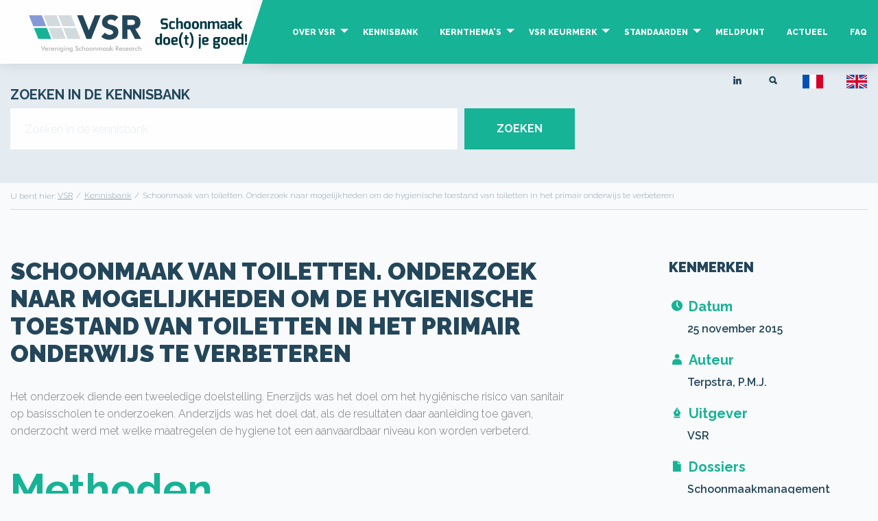

--- FILE ---
content_type: text/html; charset=UTF-8
request_url: https://www.vsr-schoonmaak.nl/kennisbank/artikelen/schoonmaak-van-toiletten-onderzoek-naar-mogelijkheden-om-de-hygienische-toestand-van-toiletten-in-het-primair-onderwijs-te-ver-2
body_size: 3487
content:
<!doctype html>
<html class="no-js">
            <head>
            <title>VSR Schoonmaak van toiletten. Onderzoek naar mogelijkheden om de hygienische toestand van toiletten in het primair onderwijs te verbeteren</title>
            <meta charset="utf-8">
            <meta name="viewport" content="width=device-width, initial-scale=1">
            <meta name="generator" value="Elvin 1.2.54">
            <meta name="description" value="&lt;p&gt;Vereniging Schoonmaak Research&lt;/p&gt;">
            <meta name="keywords" value="Standaard Titel voor Google">
                        <link rel="apple-touch-icon" sizes="57x57" href="/assets/build/img/favicons/favicon.ico">
<link rel="apple-touch-icon" sizes="57x57" href="/assets/build/img/favicons/apple-icon-57x57.png">
<link rel="apple-touch-icon" sizes="60x60" href="/assets/build/img/favicons/apple-icon-60x60.png">
<link rel="apple-touch-icon" sizes="72x72" href="/assets/build/img/favicons/apple-icon-72x72.png">
<link rel="apple-touch-icon" sizes="76x76" href="/assets/build/img/favicons/apple-icon-76x76.png">
<link rel="apple-touch-icon" sizes="114x114" href="/assets/build/img/favicons/apple-icon-114x114.png">
<link rel="apple-touch-icon" sizes="120x120" href="/assets/build/img/favicons/apple-icon-120x120.png">
<link rel="apple-touch-icon" sizes="144x144" href="/assets/build/img/favicons/apple-icon-144x144.png">
<link rel="apple-touch-icon" sizes="152x152" href="/assets/build/img/favicons/apple-icon-152x152.png">
<link rel="apple-touch-icon" sizes="180x180" href="/assets/build/img/favicons/apple-icon-180x180.png">
<link rel="icon" type="image/png" sizes="192x192"  href="/assets/build/img/favicons/android-icon-192x192.png">
<link rel="icon" type="image/png" sizes="32x32" href="/assets/build/img/favicons/favicon-32x32.png">
<link rel="icon" type="image/png" sizes="96x96" href="/assets/build/img/favicons/favicon-96x96.png">
<link rel="icon" type="image/png" sizes="16x16" href="/assets/build/img/favicons/favicon-16x16.png">
<meta name="msapplication-TileColor" content="#ffffff">
<meta name="msapplication-TileImage" content="/ms-icon-144x144.png">
<meta name="theme-color" content="#ffffff">                                                            <link rel="stylesheet" href="/assets/build/css/app.cd1fcb5a.css"/>
                        <script src="/assets/build/js/app.d11d335c.js"></script>
                        <!-- Google Tag Manager -->
            <script>(function(w,d,s,l,i){w[l]=w[l]||[];w[l].push({'gtm.start':
                    new Date().getTime(),event:'gtm.js'});var f=d.getElementsByTagName(s)[0],
                  j=d.createElement(s),dl=l!='dataLayer'?'&l='+l:'';j.async=true;j.src=
                  'https://www.googletagmanager.com/gtm.js?id='+i+dl;f.parentNode.insertBefore(j,f);
              })(window,document,'script','dataLayer','GTM-KLH2SWV');</script>
            <!-- End Google Tag Manager -->
        </head>
        <body class="gradient">
                <header class="scrolled">
    <div class="mobile-menu">
        <ul class="menu dropdown" data-dropdown-menu>
    <li class="is-dropdown-submenu-parent">
        <a href="/over-vsr">Over VSR</a>
        <ul>
                            <li>
                    <a href="/over-vsr/bestuur">Bestuur</a>
                </li>
                            <li>
                    <a href="/over-vsr/commissies">Commissies</a>
                </li>
                            <li>
                    <a href="/over-vsr/ledenlijst">Leden</a>
                </li>
                            <li>
                    <a href="/over-vsr/agenda-1">Agenda</a>
                </li>
                            <li>
                    <a href="/over-vsr/lidmaatschap">Lidmaatschap</a>
                </li>
                        <li>
                <a href="/pagina/abonneren">Nieuwsbrief</a>
            </li>
            <li>
                <a href="/contact">Contact</a>
            </li>
        </ul>
    </li>
    <li class="is-active">
        <a href="/kennisbank">Kennisbank</a>
    </li>
    <li class="is-dropdown-submenu-parent">
        <a href="/kernthema-s/onderzoek">Kernthema's</a>
        <ul>
            <li>
                <a href="/kernthema-s/onderzoek">Onderzoek</a>
            </li>
            <li>
                <a href="/kernthema-s/kwaliteitszorg/hoe-objectief-zijn-uw-kwaliteitsmetingen">Kwaliteitszorg</a>
            </li>
            <li>
                <a href="/kernthema-s/opleidingen/vsr-kms">Opleidingen</a>
            </li>
        </ul>
    </li>
    <li class="is-dropdown-submenu-parent">
        <a href="/vsr-keurmerk">VSR Keurmerk</a>
        <ul>
            <li>
                <a href="/vsr-keurmerk/aanmelden">Aanmelden</a>
            </li>
        </ul>
    </li>

        <li class="is-dropdown-submenu-parent">
            <a href="/vsr-standaarden">Standaarden</a>
            <ul>
                                    <li>
                        <a href="/vsr-standaarden/praktijkrichtlijnen">Praktijkrichtlijnen</a>
                    </li>
                                    <li>
                        <a href="/vsr-standaarden/informatief-en-naslag">Informatief en naslag</a>
                    </li>
                            </ul>
        </li>
    


    <li>
        <a href="/meldpunt-vsr-kms">Meldpunt</a>
    </li>
    <li>
        <a href="/actueel/nieuws">Actueel</a>
            </li>
    <li>
        <a href="/veelgestelde-vragen">FAQ</a>
    </li>
                </ul>
    </div>

    <div class="logo-bar">
        <a href="/">
            <img src="/img/logo_vrs_slogan.svg" alt="VSR">
            <img src="/img/vsr-payoff.png" alt="VSR">
        </a>

            </div>

    <div class="menu-bar">
                        
        <ul class="menu mobile-buttons float-right">
    <li>
        <a href="/zoeken"><i class="icon icon-search"></i></a>
    </li>
    <li>
        <a href="https://mijn.vsr-schoonmaak.nl/login" target="_blank" rel="noopener noreferer"><i class="icon icon-user"></i></a>
    </li>
    <li>
        <a data-hamburger><i class="icon icon-menu"></i></a>
    </li>
</ul>
        <ul class="menu dropdown" data-dropdown-menu>
    <li class="is-dropdown-submenu-parent">
        <a href="/over-vsr">Over VSR</a>
        <ul>
                            <li>
                    <a href="/over-vsr/bestuur">Bestuur</a>
                </li>
                            <li>
                    <a href="/over-vsr/commissies">Commissies</a>
                </li>
                            <li>
                    <a href="/over-vsr/ledenlijst">Leden</a>
                </li>
                            <li>
                    <a href="/over-vsr/agenda-1">Agenda</a>
                </li>
                            <li>
                    <a href="/over-vsr/lidmaatschap">Lidmaatschap</a>
                </li>
                        <li>
                <a href="/pagina/abonneren">Nieuwsbrief</a>
            </li>
            <li>
                <a href="/contact">Contact</a>
            </li>
        </ul>
    </li>
    <li class="is-active">
        <a href="/kennisbank">Kennisbank</a>
    </li>
    <li class="is-dropdown-submenu-parent">
        <a href="/kernthema-s/onderzoek">Kernthema's</a>
        <ul>
            <li>
                <a href="/kernthema-s/onderzoek">Onderzoek</a>
            </li>
            <li>
                <a href="/kernthema-s/kwaliteitszorg/hoe-objectief-zijn-uw-kwaliteitsmetingen">Kwaliteitszorg</a>
            </li>
            <li>
                <a href="/kernthema-s/opleidingen/vsr-kms">Opleidingen</a>
            </li>
        </ul>
    </li>
    <li class="is-dropdown-submenu-parent">
        <a href="/vsr-keurmerk">VSR Keurmerk</a>
        <ul>
            <li>
                <a href="/vsr-keurmerk/aanmelden">Aanmelden</a>
            </li>
        </ul>
    </li>

        <li class="is-dropdown-submenu-parent">
            <a href="/vsr-standaarden">Standaarden</a>
            <ul>
                                    <li>
                        <a href="/vsr-standaarden/praktijkrichtlijnen">Praktijkrichtlijnen</a>
                    </li>
                                    <li>
                        <a href="/vsr-standaarden/informatief-en-naslag">Informatief en naslag</a>
                    </li>
                            </ul>
        </li>
    


    <li>
        <a href="/meldpunt-vsr-kms">Meldpunt</a>
    </li>
    <li>
        <a href="/actueel/nieuws">Actueel</a>
            </li>
    <li>
        <a href="/veelgestelde-vragen">FAQ</a>
    </li>
                </ul>
    </div>

                                                                    
                                                                                                                                                                                                                                                                                                            
                                                                                                                                                                                                                    
                                                                                                                                                                                                                                                                                                                                                                                                                                                                                                                                                                                                                                                                                            </header>
<div class="icons" style="padding-right: 1rem;">

            <a href="https://www.linkedin.com/company/verenigingschoonmaakresearch" target="_blank" class="show-for-large">
        <i class="icon icon-linkedin"></i>
    </a>
    <a href="/zoeken" class="show-for-large">
        <i class="icon icon-search"></i>
    </a>
    <a href="/fr" class="flag">
        <img src="/assets/build/img/FR.svg" alt="Lang French">
    </a>
    <a href="/en" class="flag">
        <img src="/assets/build/img/GB.svg" alt="Lang English">
    </a>
</div>


            <main>

        <div class="knowledgebase-page-header">
    <div class="row">
        <div class="large-8 columns text-center large-text-left">
            <h1>Zoeken in de kennisbank</h1>

            <form action="/kennisbank/zoeken">
                <div class="input-group">
                    <input class="input-group-field" type="text" name="q" placeholder="Zoeken in de kennisbank">

                    <div class="input-group-button">
                        <button type="submit" class="button">ZOEKEN</button>
                    </div>
                </div>
            </form>
        </div>
    </div>
</div>        <div class="row">
    <div class="large-12 columns">
        <section class="breadcrumb-section">
            <nav aria-label="U bent hier:" role="navigation">
                U bent hier:
                <ul class="breadcrumbs">
                    <li><a href="/">VSR</a></li>
                                            <li><a href="/kennisbank">Kennisbank</a></li>
                    
                                            <li>Schoonmaak van toiletten. Onderzoek naar mogelijkheden om de hygienische toestand van toiletten in het primair onderwijs te verbeteren</li>
                                    </ul>
            </nav>
        </section>
    </div>
</div>

                        

        
        <article class="artikel">
            <div class="row">
                <div class="columns large-8 col-8-12  s-3-4 xs-1-1 s-gap-0 xs-gap-0">
                    <article class="cms-content kennisbank">
                        <h2>Schoonmaak van toiletten. Onderzoek naar mogelijkheden om de hygienische toestand van toiletten in het primair onderwijs te verbeteren</h2>
                        <p class="samenvatting">Het onderzoek diende een tweeledige doelstelling. Enerzijds was het doel om het hygiënische risico van sanitair op basisscholen te onderzoeken. Anderzijds was het doel dat, als de resultaten daar aanleiding toe gaven, onderzocht werd met welke maatregelen de hygiene tot een aanvaardbaar niveau kon worden verbeterd.</p>

                            <h1>Methoden</h1>

<p><br />
Het onderzoek richt zich op schoonmaak interventies. Het effect van een interventie wordt m.b.v. microbiologisch onderzoek vastgesteld. Allereerst is de wijze van schoonmaken van sanitaire ruimtes op twee basisscholen bestudeerd, d.m.v. het meten van micro-organismen. Vervolgens werd er een lijst samengesteld met mogelijke interventies en deze getoetst aan een haalbaarheidstest. Het verschil in resultaten tussen de meting van de vieze sanitaire ruimte en het resultaat na het schoonmaken gaf het effect van de interventie aan.</p>

<h1><br />
Resultaten en conclusie</h1>

<p><br />
Allereerst blijkt de hygienische situatie op scholen slechter dan op openbare toiletten. Uit de resultaten van de interventies bleek het gebruik van een microvezeldoek met water, een schone katoenen doek en het drogen na schoonmaken, de beste resultaten te geven. Traditionele manieren van reinigen blijken maar in zeer beperkte mate bij te dragen aan de hygienische kwaliteit van toiletten in het primair onderwijs. Een veel betere hygiene kan worden bereikt door het regelmatig vernieuwen van contactoppervlakten. Dit in combinatie met optimaal reinigen (schone doek of microvezelmateriaal) reduceert de besmettingskans tot een verwaarloosbaar niveau.<br />
Kanttekening: de steekproef was van beperkte omvang: er waren maar 2 basisscholen geincludeerd in het onderzoek.</p>

<p></p>
                                            </article>
                </div>
                <div class="columns large-3 col-3-12 s-11-12 xs-1-1 s-gap-1-12 xs-gap-0 rechterBar">
                                        <div class="metadata">
                        <div class="heading">
                            <h2 class="h5">Kenmerken</h2>
                        </div>
                        <div class="content">
                            <div class="entry">
                                <div class="h5"><i class="icon icon-clock"></i>Datum</div>
                                <p>25 november 2015</p>
                            </div>
                            <div class="entry">
                                <div class="h5"><i class="icon icon-user"></i>Auteur</div>
                                <p>Terpstra, P.M.J.</p>
                            </div>
                            <div class="entry">
                                <div class="h5"><i class="icon icon-publisher"></i>Uitgever</div>
                                <p>VSR</p>
                            </div>
                                                            <div class="entry">
                                    <div class="h5"><i class="icon icon-file"></i>Dossiers</div>
                                    <ul>
                                                                                    <li>
                                                                                                    <a href="/kennisbank/dossiers/onderzoek">Schoonmaakmanagement</a>
                                                                                            </li>
                                                                                    <li>
                                                                                                    <a href="/kennisbank/dossiers/kwaliteitszorg">Kwaliteitszorg</a>
                                                                                            </li>
                                                                            </ul>
                                </div>
                                                                                                            </div>
                    </div>
                </div>
            </div>
        </article>
    </main>
        <footer class="main-footer">
    <div class="row">

        <div class="large-6 columns">
            <img src="/img/logo_vrs.svg" align="left" width="90">
            <h3>Vereniging Schoonmaak Research</h3>
            <p>
                <span>Postbus 4076</span>
                <span>5004 JB Tilburg</span>
                <span><a href="tel:013 594 43 46">013 594 43 46</a></span>
                <span><a href="mailto:info@vsr-schoonmaak.nl">info@vsr-schoonmaak.nl</a></span>
            </p>
        </div>
        <div class="large-6 columns">
            <div class="about">
                <p>De Vereniging Schoonmaak Research (VSR) is het onafhankelijke platform voor professioneel schoonmaken. Als kennisinstituut voor alle marktpartijen op het gebied van schoonmaakonderhoud, streeft VSR al meer dan 40 jaar naar objectivering en professionalisering van het schoonmaakvak door middel van onderzoek, voorlichting en opleiding.</p>
            </div>
        </div>

                                    

                                    

                                                                                                        <hr />

        <div class="large-10 columns">
            &copy; VSR 2025 - <a href="/privacy">Privacy</a>
        </div>

        <div class="large-2 columns">
                        <a href="https://www.linkedin.com/company/verenigingschoonmaakresearch" class="float-right" target="_blank" rel="noopener noreferer">
                <i class="icon icon-linkedin"></i>
            </a>
        </div>

    </div>

</footer>    </body>
</html>

--- FILE ---
content_type: text/css
request_url: https://www.vsr-schoonmaak.nl/assets/build/fonts/iconfont.css
body_size: 201
content:
@font-face {
	font-family: "iconfont";
	src: url("iconfont.eot?9a3576e12c05bf28052a38d5b90dd68f?#iefix") format("embedded-opentype"),
url("iconfont.woff2?9a3576e12c05bf28052a38d5b90dd68f") format("woff2"),
url("iconfont.woff?9a3576e12c05bf28052a38d5b90dd68f") format("woff");
}

.icon {
	line-height: 1;
}

.icon:before {
	font-family: iconfont !important;
	font-style: normal;
	font-weight: normal !important;
	vertical-align: top;
}

.icon-menu:before {
	content: "\f101";
}
.icon-filter:before {
	content: "\f102";
}
.icon-search:before {
	content: "\f103";
}
.icon-linkedin:before {
	content: "\f104";
}
.icon-twitter:before {
	content: "\f105";
}
.icon-user:before {
	content: "\f106";
}
.icon-arrow-input:before {
	content: "\f107";
}
.icon-arrow-right:before {
	content: "\f108";
}
.icon-check:before {
	content: "\f109";
}
.icon-clock:before {
	content: "\f10a";
}
.icon-file:before {
	content: "\f10b";
}
.icon-publisher:before {
	content: "\f10c";
}
.icon-tag:before {
	content: "\f10d";
}
.icon-pdf:before {
	content: "\f10e";
}
.icon-secured:before {
	content: "\f10f";
}
.icon-doc:before {
	content: "\f110";
}
.icon-arrow-left:before {
	content: "\f111";
}
.icon-arrow-down:before {
	content: "\f112";
}
.icon-close:before {
	content: "\f113";
}


--- FILE ---
content_type: text/plain
request_url: https://www.google-analytics.com/j/collect?v=1&_v=j102&a=328819805&t=pageview&_s=1&dl=https%3A%2F%2Fwww.vsr-schoonmaak.nl%2Fkennisbank%2Fartikelen%2Fschoonmaak-van-toiletten-onderzoek-naar-mogelijkheden-om-de-hygienische-toestand-van-toiletten-in-het-primair-onderwijs-te-ver-2&ul=en-us%40posix&dt=VSR%20Schoonmaak%20van%20toiletten.%20Onderzoek%20naar%20mogelijkheden%20om%20de%20hygienische%20toestand%20van%20toiletten%20in%20het%20primair%20onderwijs%20te%20verbeteren&sr=1280x720&vp=1280x720&_u=YEBAAEABAAAAACAAI~&jid=512012333&gjid=91217681&cid=773627347.1763144502&tid=UA-21291378-1&_gid=333320314.1763144502&_r=1&_slc=1&gtm=45He5bc1n81KLH2SWVv859834383za200zd859834383&gcd=13l3l3l3l1l1&dma=0&tag_exp=103116026~103200004~104527906~104528500~104684208~104684211~115583767~115616985~115938466~115938469~116217636~116217638&z=1602752865
body_size: -451
content:
2,cG-467RMDJ6YH

--- FILE ---
content_type: application/javascript
request_url: https://prism.app-us1.com/?a=27320220&u=https%3A%2F%2Fwww.vsr-schoonmaak.nl%2Fkennisbank%2Fartikelen%2Fschoonmaak-van-toiletten-onderzoek-naar-mogelijkheden-om-de-hygienische-toestand-van-toiletten-in-het-primair-onderwijs-te-ver-2
body_size: 122
content:
window.visitorGlobalObject=window.visitorGlobalObject||window.prismGlobalObject;window.visitorGlobalObject.setVisitorId('c073ed3d-f91e-4205-89ff-7dd43cc5971d', '27320220');window.visitorGlobalObject.setWhitelistedServices('tracking', '27320220');

--- FILE ---
content_type: image/svg+xml
request_url: https://www.vsr-schoonmaak.nl/img/logo_vrs_slogan.svg
body_size: 2158
content:
<?xml version="1.0" encoding="utf-8"?>
<!-- Generator: Adobe Illustrator 19.1.1, SVG Export Plug-In . SVG Version: 6.00 Build 0)  -->
<svg version="1.1" baseProfile="tiny" id="Layer_1" xmlns="http://www.w3.org/2000/svg" xmlns:xlink="http://www.w3.org/1999/xlink"
	 x="0px" y="0px" viewBox="0 0 532.6 186" xml:space="preserve">
<path fill="#B3B3B3" d="M63.5,151.2h3.7l4.9,11.6c0.5,1.2,0.9,2.4,1.2,3.5c0.3-1.1,0.7-2.3,1.2-3.5l4.9-11.6H83l-9.8,22.7
	L63.5,151.2z"/>
<path fill="#B3B3B3" d="M85.4,166.4c0.2,2.7,1.7,4.2,4,4.2c2.1,0,3.4-0.8,4.4-2.8l2.7,1.5c-1.6,2.8-3.9,4.2-7.1,4.2
	c-4.5,0-7.4-3-7.4-7.6c0-4.4,3-7.6,7.4-7.6c4.6,0,7.2,2.7,7.2,7.4v0.6H85.4z M89.5,161.1c-2.1,0-3.4,1-3.9,3.1h7.7
	C93.1,162.2,91.7,161.1,89.5,161.1z"/>
<path fill="#B3B3B3" d="M106.8,158.4c0.9,0,1.8,0.2,2.7,0.6l-1.2,2.8c-0.6-0.4-1.3-0.6-2-0.6c-2.3,0-3,1.8-3,5.6v6.2h-3.2v-14.2h3.2
	v2.3C104,159.3,105.1,158.4,106.8,158.4z"/>
<path fill="#B3B3B3" d="M113.6,166.4c0.2,2.7,1.7,4.2,4,4.2c2.1,0,3.4-0.8,4.4-2.8l2.7,1.5c-1.6,2.8-3.9,4.2-7.1,4.2
	c-4.5,0-7.4-3-7.4-7.6c0-4.4,3-7.6,7.4-7.6c4.6,0,7.2,2.7,7.2,7.4v0.6H113.6z M117.8,161.1c-2.1,0-3.4,1-3.9,3.1h7.7
	C121.3,162.2,120,161.1,117.8,161.1z"/>
<path fill="#B3B3B3" d="M128.3,158.9h3.1v2.3c1.3-2,3-2.8,5.5-2.8c2.1,0,3.6,0.7,4.4,2c0.7,1.1,0.7,2.4,0.7,4.1v8.6h-3.3v-7.3
	c0-3.1-0.4-4.6-3.1-4.6c-1.5,0-2.8,0.6-3.4,1.6c-0.6,0.9-0.6,2.1-0.6,3.9v6.5h-3.2V158.9z"/>
<path fill="#B3B3B3" d="M148,150.8c1.1,0,2,0.9,2,2c0,1.2-0.9,2-2,2s-2-0.9-2-2C146,151.7,146.9,150.8,148,150.8z M146.4,158.9h3.2
	V173h-3.2V158.9z"/>
<path fill="#B3B3B3" d="M160.4,179.7c-4,0-6.4-1.9-6.5-4.5h3.5c0.1,1.2,1.1,1.9,3,1.9c3,0,3.9-1.3,3.9-4l0-1.9
	c-1.2,1.6-2.7,2.4-4.7,2.4c-3.9,0-6.5-2.8-6.5-7.7c0-4.6,2.6-7.6,6.4-7.6c2.3,0,4,1,4.8,2.8v-2.3h3.2v13.3
	C167.6,177.4,165.8,179.7,160.4,179.7z M160.6,161.3c-2.4,0-3.9,1.8-3.9,4.8c0,3,1.4,4.7,3.9,4.7c2.2,0,3.9-1.8,3.9-4.8
	C164.5,163,163,161.3,160.6,161.3z"/>
<path fill="#B3B3B3" d="M173.8,150.8c1.1,0,2,0.9,2,2c0,1.2-0.9,2-2,2s-2-0.9-2-2C171.8,151.7,172.7,150.8,173.8,150.8z
	 M172.2,158.9h3.2V173h-3.2V158.9z"/>
<path fill="#B3B3B3" d="M180.1,158.9h3.1v2.3c1.3-2,3-2.8,5.5-2.8c2.1,0,3.6,0.7,4.4,2c0.7,1.1,0.7,2.4,0.7,4.1v8.6h-3.3v-7.3
	c0-3.1-0.4-4.6-3.1-4.6c-1.5,0-2.8,0.6-3.4,1.6c-0.6,0.9-0.6,2.1-0.6,3.9v6.5h-3.2V158.9z"/>
<path fill="#B3B3B3" d="M204.1,179.7c-4,0-6.4-1.9-6.5-4.5h3.5c0.1,1.2,1.1,1.9,3,1.9c3,0,3.9-1.3,3.9-4l0-1.9
	c-1.2,1.6-2.7,2.4-4.7,2.4c-3.9,0-6.5-2.8-6.5-7.7c0-4.6,2.6-7.6,6.4-7.6c2.3,0,4,1,4.8,2.8v-2.3h3.2v13.3
	C211.4,177.4,209.6,179.7,204.1,179.7z M204.4,161.3c-2.4,0-3.9,1.8-3.9,4.8c0,3,1.4,4.7,3.9,4.7c2.2,0,3.9-1.8,3.9-4.8
	C208.2,163,206.8,161.3,204.4,161.3z"/>
<path fill="#B3B3B3" d="M226.9,167.4c0.5,2,2,3,4.2,3c2.1,0,3.5-1.3,3.5-3.2c0-2.1-1.6-2.7-3.9-3.8c-3.9-1.9-6-3.4-6-6.7
	c0-3.5,2.6-6,6.6-6c3.2,0,5.5,1.3,6.3,3.6l-2.8,1.4c-0.9-1.3-1.9-2-3.2-2c-1.9,0-3.1,1.1-3.1,2.8c0,2.1,1.7,2.8,4.2,3.9
	c3.9,1.8,5.7,3.3,5.7,6.5c0,4.1-2.7,6.8-7.2,6.8c-3.7,0-6.2-1.8-6.9-5L226.9,167.4z"/>
<path fill="#B3B3B3" d="M248.5,161.2c-2.6,0-4.4,1.8-4.4,4.7c0,3,1.7,4.7,4.5,4.7c1.6,0,2.8-0.6,3.7-1.8v3.7c-1.2,0.7-2.5,1-4.1,1
	c-4.4,0-7.5-3.1-7.5-7.6c0-4.6,3.2-7.6,7.9-7.6c1.4,0,2.7,0.3,3.8,0.9v3.6C251.5,161.9,250.1,161.2,248.5,161.2z"/>
<path fill="#B3B3B3" d="M255.7,149.9h3.1v11.3c1.3-2,3-2.8,5.5-2.8c2.1,0,3.6,0.7,4.4,2c0.7,1.1,0.7,2.4,0.7,4.1v8.6h-3.3v-7.3
	c0-3.1-0.4-4.6-3.1-4.6c-1.5,0-2.8,0.6-3.4,1.6c-0.6,0.9-0.6,2.1-0.6,3.9v6.5h-3.2V149.9z"/>
<path fill="#B3B3B3" d="M275,160.6c1.5-1.4,3.4-2.2,5.5-2.2c2.1,0,4,0.8,5.5,2.2c1.5,1.4,2.3,3.3,2.3,5.3c0,2.1-0.8,4-2.3,5.4
	c-1.5,1.5-3.5,2.3-5.6,2.3c-2,0-4-0.8-5.5-2.2c-1.5-1.5-2.3-3.3-2.3-5.4C272.7,163.9,273.5,162,275,160.6z M280.5,161.3
	c-2.4,0-4.4,2-4.4,4.7c0,2.7,2,4.7,4.4,4.7c2.4,0,4.4-2,4.4-4.7C284.8,163.4,282.9,161.3,280.5,161.3z"/>
<path fill="#B3B3B3" d="M292.5,160.6c1.5-1.4,3.4-2.2,5.5-2.2c2.1,0,4,0.8,5.5,2.2c1.5,1.4,2.3,3.3,2.3,5.3c0,2.1-0.8,4-2.3,5.4
	c-1.5,1.5-3.5,2.3-5.6,2.3c-2,0-4-0.8-5.5-2.2c-1.5-1.5-2.3-3.3-2.3-5.4C290.2,163.9,291,162,292.5,160.6z M298,161.3
	c-2.4,0-4.4,2-4.4,4.7c0,2.7,2,4.7,4.4,4.7c2.4,0,4.4-2,4.4-4.7C302.4,163.4,300.5,161.3,298,161.3z"/>
<path fill="#B3B3B3" d="M308.9,158.9h3.1v2.3c1.3-2,3-2.8,5.5-2.8c2.1,0,3.6,0.7,4.4,2c0.7,1.1,0.7,2.4,0.7,4.1v8.6h-3.3v-7.3
	c0-3.1-0.4-4.6-3.1-4.6c-1.5,0-2.8,0.6-3.4,1.6c-0.6,0.9-0.6,2.1-0.6,3.9v6.5h-3.2V158.9z"/>
<path fill="#B3B3B3" d="M326.8,173v-14.2h3.1v2.3c1.3-2,2.8-2.8,5.1-2.8c2.2,0,3.6,0.9,4.4,2.8c1.5-1.9,3.1-2.8,5.3-2.8
	c1.9,0,3.3,0.7,4.1,2c0.5,0.8,0.5,1.7,0.5,2.9v9.7H346v-7.3c0-3.1-0.3-4.6-2.8-4.6c-2.8,0-3.5,1.8-3.5,5.5v6.5h-3.3v-7.3
	c0-3.2-0.6-4.6-2.8-4.6c-1.3,0-2.4,0.6-3,1.6c-0.6,0.9-0.6,2.1-0.6,3.9v6.5H326.8z"/>
<path fill="#B3B3B3" d="M363.7,173v-1.8c-1.2,1.6-2.7,2.4-4.7,2.4c-3.9,0-6.5-2.8-6.5-7.7c0-4.6,2.6-7.6,6.4-7.6c2.3,0,4,1,4.8,2.8
	v-2.3h3.2V173H363.7z M359.9,161.3c-2.4,0-3.9,1.8-3.9,4.8c0,3,1.4,4.7,3.9,4.7c2.2,0,3.9-1.8,3.9-4.8
	C363.8,163,362.3,161.3,359.9,161.3z"/>
<path fill="#B3B3B3" d="M380.8,173v-1.8c-1.2,1.6-2.7,2.4-4.7,2.4c-3.9,0-6.5-2.8-6.5-7.7c0-4.6,2.6-7.6,6.4-7.6c2.3,0,4,1,4.8,2.8
	v-2.3h3.2V173H380.8z M377,161.3c-2.4,0-3.9,1.8-3.9,4.8c0,3,1.4,4.7,3.9,4.7c2.2,0,3.9-1.8,3.9-4.8
	C380.9,163,379.4,161.3,377,161.3z"/>
<path fill="#B3B3B3" d="M387.9,149.9h3.2v14.9l5.9-5.9h4l-6.4,6.2l7,7.9h-4.2l-6.4-7.3v7.3h-3.2V149.9z"/>
<path fill="#B3B3B3" d="M416.5,173h-3.3v-21.9h5c2.4,0,4.1,0.2,5.4,1.2c1.3,1,2.1,2.8,2.1,4.8c0,3.5-1.7,5.5-5,5.9l7.5,9.9h-4
	l-7.3-9.8h-0.4V173z M417.3,160.5c3.1,0,4.7-0.4,4.7-3c0-2.7-1.5-3.3-4.7-3.3h-0.6v6.3H417.3z"/>
<path fill="#B3B3B3" d="M432.3,166.4c0.2,2.7,1.7,4.2,4,4.2c2.1,0,3.4-0.8,4.4-2.8l2.7,1.5c-1.6,2.8-3.9,4.2-7.1,4.2
	c-4.5,0-7.4-3-7.4-7.6c0-4.4,3-7.6,7.4-7.6c4.6,0,7.2,2.7,7.2,7.4v0.6H432.3z M436.4,161.1c-2.1,0-3.4,1-3.9,3.1h7.7
	C440,162.2,438.7,161.1,436.4,161.1z"/>
<path fill="#B3B3B3" d="M448.1,169c0.4,1.4,1.5,2.2,3.2,2.2c1.5,0,2.3-0.7,2.3-1.9c0-1.5-1.4-1.6-3.4-2.4c-2.7-1.1-4.1-2.2-4.1-4.3
	c0-2.4,2-4.3,5.4-4.3c2.2,0,3.8,0.9,4.5,2.3l-2.3,1.6c-0.3-0.9-1.2-1.5-2.4-1.5c-1.3,0-2,0.6-2,1.6c0,1.4,1.5,1.6,3.7,2.5
	c2.5,1,3.6,2.1,3.6,4.2c0,2.8-2.1,4.5-5.8,4.5c-2.8,0-4.6-1-5.6-3.1L448.1,169z"/>
<path fill="#B3B3B3" d="M462.3,166.4c0.2,2.7,1.7,4.2,4,4.2c2.1,0,3.4-0.8,4.4-2.8l2.7,1.5c-1.6,2.8-3.9,4.2-7.1,4.2
	c-4.5,0-7.4-3-7.4-7.6c0-4.4,3-7.6,7.4-7.6c4.6,0,7.2,2.7,7.2,7.4v0.6H462.3z M466.5,161.1c-2.1,0-3.4,1-3.9,3.1h7.7
	C470,162.2,468.7,161.1,466.5,161.1z"/>
<path fill="#B3B3B3" d="M487.1,173v-1.8c-1.2,1.6-2.7,2.4-4.7,2.4c-3.9,0-6.5-2.8-6.5-7.7c0-4.6,2.6-7.6,6.4-7.6c2.3,0,4,1,4.8,2.8
	v-2.3h3.2V173H487.1z M483.3,161.3c-2.4,0-3.9,1.8-3.9,4.8c0,3,1.4,4.7,3.9,4.7c2.2,0,3.9-1.8,3.9-4.8
	C487.2,163,485.7,161.3,483.3,161.3z"/>
<path fill="#B3B3B3" d="M500.9,158.4c0.9,0,1.8,0.2,2.7,0.6l-1.2,2.8c-0.6-0.4-1.3-0.6-2-0.6c-2.3,0-3,1.8-3,5.6v6.2h-3.2v-14.2h3.2
	v2.3C498.1,159.3,499.2,158.4,500.9,158.4z"/>
<path fill="#B3B3B3" d="M511.7,161.2c-2.6,0-4.4,1.8-4.4,4.7c0,3,1.7,4.7,4.5,4.7c1.6,0,2.8-0.6,3.7-1.8v3.7c-1.2,0.7-2.5,1-4.1,1
	c-4.4,0-7.5-3.1-7.5-7.6c0-4.6,3.2-7.6,7.9-7.6c1.4,0,2.7,0.3,3.8,0.9v3.6C514.6,161.9,513.3,161.2,511.7,161.2z"/>
<path fill="#B3B3B3" d="M518.9,149.9h3.1v11.3c1.3-2,3-2.8,5.5-2.8c2.1,0,3.6,0.7,4.4,2c0.7,1.1,0.7,2.4,0.7,4.1v8.6h-3.3v-7.3
	c0-3.1-0.4-4.6-3.1-4.6c-1.5,0-2.8,0.6-3.4,1.6c-0.6,0.9-0.6,2.1-0.6,3.9v6.5h-3.2V149.9z"/>
<path fill="#23465A" d="M408.4,34.6c-3.9-5-11.8-7.4-17.7-7.4c-6.9,0-16.5,3.1-16.5,11.5c0,20.3,51.2,7.2,51.2,46.2
	c0,24.8-19.9,36.6-42.9,36.6c-14.3,0-26.9-4.2-37.4-14l17.4-19.2c5,6.6,13.2,10.5,21.4,10.5c8,0,17-3.8,17-11.6
	c0-20.4-52.1-9.4-52.1-46.5c0-23.7,20.6-36.1,42.4-36.1c12.6,0,24.7,3.3,34.1,11.6L408.4,34.6z"/>
<polygon fill="#23465A" points="315.3,7.1 287.3,77.8 259.3,7.1 232.6,7.1 276.3,117.9 298.3,117.9 342.2,7.1 "/>
<polygon fill="#D3DADE" points="228,66.5 248.4,118 187.9,118 167.4,66.5 "/>
<polygon fill="#D3DADE" points="156.2,58.4 95.6,58.4 75.2,6.9 135.7,6.9 "/>
<polygon fill="#8599D8" points="67.1,6.9 87.6,58.4 27.2,58.4 6.8,6.9 "/>
<polygon fill="#D3DADE" points="204.3,6.9 224.8,58.4 164.2,58.4 143.8,6.9 "/>
<polygon fill="#D3DADE" points="159.4,66.5 179.8,118 119.3,118 98.8,66.5 "/>
<polygon fill="#16B396" points="111.2,118 50.8,118 30.4,66.5 90.8,66.5 "/>
<path fill="#23465A" d="M504.5,71.3c15.7-2.8,24-14.9,24-30.5c0-25.9-19.2-33.8-41.9-33.8h-43v110.9H468V73.8h12.1l23.1,44.1h29.3
	L504.5,71.3z M482.5,53.1H468V27.8h16c9,0,19,1.7,19,12.9C503.1,52.8,491.4,53.1,482.5,53.1z"/>
</svg>


--- FILE ---
content_type: image/svg+xml
request_url: https://www.vsr-schoonmaak.nl/img/logo_vrs.svg
body_size: 811
content:
<?xml version="1.0" encoding="utf-8"?>
<!-- Generator: Adobe Illustrator 19.1.1, SVG Export Plug-In . SVG Version: 6.00 Build 0)  -->
<svg version="1.1" id="Layer_1" xmlns="http://www.w3.org/2000/svg" xmlns:xlink="http://www.w3.org/1999/xlink" x="0px" y="0px"
	 width="358px" height="300px" viewBox="0 0 358 300" style="enable-background:new 0 0 358 300;" xml:space="preserve">
<style type="text/css">
	.st0{fill:#23465A;}
	.st1{fill:#D3DADE;}
	.st2{fill:url(#SVGID_1_);}
	.st3{fill:url(#SVGID_2_);}
</style>
<path class="st0" d="M231.5,210.6c-3.5-4.4-10.4-6.5-15.7-6.5c-6.1,0-14.5,2.8-14.5,10.1c0,17.9,45.2,6.4,45.2,40.7
	c0,21.9-17.6,32.3-37.8,32.3c-12.6,0-23.7-3.7-33-12.3l15.4-16.9c4.4,5.8,11.6,9.3,18.8,9.3c7.1,0,15-3.3,15-10.3c0-18-46-8.3-46-41
	c0-20.9,18.1-31.9,37.4-31.9c11.1,0,21.8,2.9,30.1,10.3L231.5,210.6z"/>
<polygon class="st0" points="149.4,186.3 124.7,248.7 100,186.3 76.4,186.3 115,284.2 134.4,284.2 173.1,186.3 "/>
<polygon class="st1" points="304,96.4 331.2,165.1 250.5,165.1 223.3,96.4 "/>
<polygon class="st1" points="208.3,85.6 127.6,85.6 100.3,16.9 181,16.9 "/>
<linearGradient id="SVGID_1_" gradientUnits="userSpaceOnUse" x1="6.0186" y1="12.6249" x2="117.2843" y2="88.1266">
	<stop  offset="0" style="stop-color:#8599D8"/>
	<stop  offset="0.3269" style="stop-color:#7E91D8"/>
	<stop  offset="0.8256" style="stop-color:#6A7CD8"/>
	<stop  offset="1" style="stop-color:#6173D8"/>
</linearGradient>
<polygon class="st2" points="89.6,16.9 116.8,85.6 36.3,85.6 9.1,16.9 "/>
<polygon class="st1" points="272.5,16.9 299.7,85.6 219,85.6 191.8,16.9 "/>
<polygon class="st1" points="212.5,96.4 239.8,165.1 159.1,165.1 131.8,96.4 "/>
<linearGradient id="SVGID_2_" gradientUnits="userSpaceOnUse" x1="37.565" y1="98.0658" x2="144.8569" y2="159.6593">
	<stop  offset="0" style="stop-color:#16B396"/>
	<stop  offset="0.4512" style="stop-color:#16AB97"/>
	<stop  offset="1" style="stop-color:#169B98"/>
</linearGradient>
<polygon class="st3" points="148.3,165.1 67.8,165.1 40.6,96.4 121.1,96.4 "/>
<path class="st0" d="M316.3,243c13.9-2.5,21.2-13.2,21.2-26.9c0-22.9-16.9-29.8-37-29.8h-38v97.8h21.6v-38.9h10.7l20.4,38.9h25.9
	L316.3,243z M296.9,226.9h-12.7v-22.3h14.1c7.9,0,16.8,1.5,16.8,11.4C315,226.7,304.8,226.9,296.9,226.9z"/>
</svg>


--- FILE ---
content_type: image/svg+xml
request_url: https://www.vsr-schoonmaak.nl/assets/build/img/GB.svg
body_size: 277
content:
<?xml version="1.0" encoding="UTF-8"?>

<svg xmlns="http://www.w3.org/2000/svg" viewBox="0 85.333 512 341.333">
<rect y="85.333" fill="#FFFFFF" width="512" height="341.337"/>
<polygon fill="#D80027" points="288,85.33 224,85.33 224,223.996 0,223.996 0,287.996 224,287.996 224,426.662 288,426.662   288,287.996 512,287.996 512,223.996 288,223.996 "/>
<g>
	<polygon fill="#0052B4" points="393.785,315.358 512,381.034 512,315.358  "/>
	<polygon fill="#0052B4" points="311.652,315.358 512,426.662 512,395.188 368.307,315.358  "/>
	<polygon fill="#0052B4" points="458.634,426.662 311.652,344.998 311.652,426.662  "/>
</g>
<polygon fill="#FFFFFF" points="311.652,315.358 512,426.662 512,395.188 368.307,315.358 "/>
<polygon fill="#D80027" points="311.652,315.358 512,426.662 512,395.188 368.307,315.358 "/>
<g>
	<polygon fill="#0052B4" points="90.341,315.356 0,365.546 0,315.356  "/>
	<polygon fill="#0052B4" points="200.348,329.51 200.348,426.661 25.491,426.661  "/>
</g>
<polygon fill="#D80027" points="143.693,315.358 0,395.188 0,426.662 0,426.662 200.348,315.358 "/>
<g>
	<polygon fill="#0052B4" points="118.215,196.634 0,130.958 0,196.634  "/>
	<polygon fill="#0052B4" points="200.348,196.634 0,85.33 0,116.804 143.693,196.634  "/>
	<polygon fill="#0052B4" points="53.366,85.33 200.348,166.994 200.348,85.33  "/>
</g>
<polygon fill="#FFFFFF" points="200.348,196.634 0,85.33 0,116.804 143.693,196.634 "/>
<polygon fill="#D80027" points="200.348,196.634 0,85.33 0,116.804 143.693,196.634 "/>
<g>
	<polygon fill="#0052B4" points="421.659,196.636 512,146.446 512,196.636  "/>
	<polygon fill="#0052B4" points="311.652,182.482 311.652,85.331 486.509,85.331  "/>
</g>
<polygon fill="#D80027" points="368.307,196.634 512,116.804 512,85.33 512,85.33 311.652,196.634 "/>
</svg>
